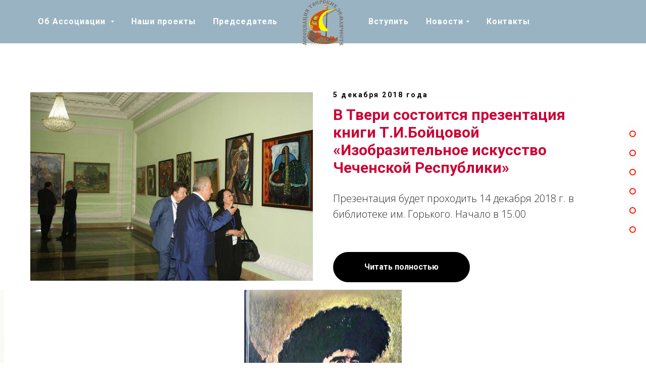

--- FILE ---
content_type: text/html; charset=UTF-8
request_url: http://atz69.ru/prezentaciya-knigi-t-i-bojcovoj-izobrazitelnoe-iskusstvo-chechenskoj-respubliki
body_size: 17700
content:
<!DOCTYPE html> <html> <head> <meta charset="utf-8" /> <meta http-equiv="Content-Type" content="text/html; charset=utf-8" /> <meta name="viewport" content="width=device-width, initial-scale=1.0" /> <meta name="yandex-verification" content="cd2bc7da2c1884f7" /> <!--metatextblock--> <title>В Твери состоится презентация книги Т.И.Бойцовой «Изобразительное искусство Чеченской Республики»</title> <meta name="description" content="Презентация будет проходить 14 декабря 2018 г. в библиотеке им. Горького. Начало в 15.00" /> <meta property="og:url" content="http://atz69.ru/prezentaciya-knigi-t-i-bojcovoj-izobrazitelnoe-iskusstvo-chechenskoj-respubliki" /> <meta property="og:title" content="В Твери состоится презентация книги Т.И.Бойцовой «Изобразительное искусство Чеченской Республики»" /> <meta property="og:description" content="Презентация будет проходить 14 декабря 2018 г. в библиотеке им. Горького. Начало в 15.00" /> <meta property="og:type" content="website" /> <meta property="og:image" content="https://static.tildacdn.com/tild6161-6263-4136-b866-613239323066/2018_4_december-6.jpg" /> <link rel="canonical" href="http://atz69.ru/prezentaciya-knigi-t-i-bojcovoj-izobrazitelnoe-iskusstvo-chechenskoj-respubliki"> <!--/metatextblock--> <meta name="format-detection" content="telephone=no" /> <meta http-equiv="x-dns-prefetch-control" content="on"> <link rel="dns-prefetch" href="https://ws.tildacdn.com"> <link rel="dns-prefetch" href="https://static.tildacdn.com"> <link rel="shortcut icon" href="https://static.tildacdn.com/tild3061-3930-4664-a565-396132623263/favicon_atz.ico" type="image/x-icon" /> <link rel="apple-touch-icon" href="https://static.tildacdn.com/tild3832-6237-4332-b137-373538336533/__3.png"> <link rel="apple-touch-icon" sizes="76x76" href="https://static.tildacdn.com/tild3832-6237-4332-b137-373538336533/__3.png"> <link rel="apple-touch-icon" sizes="152x152" href="https://static.tildacdn.com/tild3832-6237-4332-b137-373538336533/__3.png"> <link rel="apple-touch-startup-image" href="https://static.tildacdn.com/tild3832-6237-4332-b137-373538336533/__3.png"> <meta name="msapplication-TileColor" content="#000000"> <meta name="msapplication-TileImage" content="https://static.tildacdn.com/tild3934-3134-4530-b661-656534306366/__3.png"> <link rel="alternate" type="application/rss+xml" title="Ассоциация Тверских землячеств" href="http://atz69.ru/rss.xml" /> <!-- Assets --> <script src="https://neo.tildacdn.com/js/tilda-fallback-1.0.min.js" async charset="utf-8"></script> <link rel="stylesheet" href="https://static.tildacdn.com/css/tilda-grid-3.0.min.css" type="text/css" media="all" onerror="this.loaderr='y';"/> <link rel="stylesheet" href="https://static.tildacdn.com/ws/project263864/tilda-blocks-page4247442.min.css?t=1740080476" type="text/css" media="all" onerror="this.loaderr='y';" /> <link rel="preconnect" href="https://fonts.gstatic.com"> <link href="https://fonts.googleapis.com/css2?family=Roboto:wght@300;400;500;700&family=Open+Sans:wght@300..800&subset=latin,cyrillic" rel="stylesheet"> <link rel="stylesheet" href="https://static.tildacdn.com/css/tilda-animation-2.0.min.css" type="text/css" media="all" onerror="this.loaderr='y';" /> <link rel="stylesheet" href="https://static.tildacdn.com/css/tilda-slds-1.4.min.css" type="text/css" media="print" onload="this.media='all';" onerror="this.loaderr='y';" /> <noscript><link rel="stylesheet" href="https://static.tildacdn.com/css/tilda-slds-1.4.min.css" type="text/css" media="all" /></noscript> <link rel="stylesheet" href="https://static.tildacdn.com/css/tooltipster.min.css" type="text/css" media="all" onerror="this.loaderr='y';" /> <script nomodule src="https://static.tildacdn.com/js/tilda-polyfill-1.0.min.js" charset="utf-8"></script> <script type="text/javascript">function t_onReady(func) {if(document.readyState!='loading') {func();} else {document.addEventListener('DOMContentLoaded',func);}}
function t_onFuncLoad(funcName,okFunc,time) {if(typeof window[funcName]==='function') {okFunc();} else {setTimeout(function() {t_onFuncLoad(funcName,okFunc,time);},(time||100));}}function t_throttle(fn,threshhold,scope) {return function() {fn.apply(scope||this,arguments);};}</script> <script src="https://static.tildacdn.com/js/tilda-scripts-3.0.min.js" charset="utf-8" defer onerror="this.loaderr='y';"></script> <script src="https://static.tildacdn.com/ws/project263864/tilda-blocks-page4247442.min.js?t=1740080476" charset="utf-8" async onerror="this.loaderr='y';"></script> <script src="https://static.tildacdn.com/js/tilda-lazyload-1.0.min.js" charset="utf-8" async onerror="this.loaderr='y';"></script> <script src="https://static.tildacdn.com/js/tilda-animation-2.0.min.js" charset="utf-8" async onerror="this.loaderr='y';"></script> <script src="https://static.tildacdn.com/js/tilda-slds-1.4.min.js" charset="utf-8" async onerror="this.loaderr='y';"></script> <script src="https://static.tildacdn.com/js/hammer.min.js" charset="utf-8" async onerror="this.loaderr='y';"></script> <script src="https://static.tildacdn.com/js/tilda-video-1.0.min.js" charset="utf-8" async onerror="this.loaderr='y';"></script> <script src="https://static.tildacdn.com/js/tilda-menu-1.0.min.js" charset="utf-8" async onerror="this.loaderr='y';"></script> <script src="https://static.tildacdn.com/js/jquery-1.10.2.min.js" charset="utf-8" onerror="this.loaderr='y';"></script> <script src="https://static.tildacdn.com/js/jquery.tooltipster.min.js" charset="utf-8" async onerror="this.loaderr='y';"></script> <script src="https://static.tildacdn.com/js/tilda-skiplink-1.0.min.js" charset="utf-8" async onerror="this.loaderr='y';"></script> <script src="https://static.tildacdn.com/js/tilda-events-1.0.min.js" charset="utf-8" async onerror="this.loaderr='y';"></script> <script type="text/javascript">window.dataLayer=window.dataLayer||[];</script> <script type="text/javascript">(function() {if((/bot|google|yandex|baidu|bing|msn|duckduckbot|teoma|slurp|crawler|spider|robot|crawling|facebook/i.test(navigator.userAgent))===false&&typeof(sessionStorage)!='undefined'&&sessionStorage.getItem('visited')!=='y'&&document.visibilityState){var style=document.createElement('style');style.type='text/css';style.innerHTML='@media screen and (min-width: 980px) {.t-records {opacity: 0;}.t-records_animated {-webkit-transition: opacity ease-in-out .2s;-moz-transition: opacity ease-in-out .2s;-o-transition: opacity ease-in-out .2s;transition: opacity ease-in-out .2s;}.t-records.t-records_visible {opacity: 1;}}';document.getElementsByTagName('head')[0].appendChild(style);function t_setvisRecs(){var alr=document.querySelectorAll('.t-records');Array.prototype.forEach.call(alr,function(el) {el.classList.add("t-records_animated");});setTimeout(function() {Array.prototype.forEach.call(alr,function(el) {el.classList.add("t-records_visible");});sessionStorage.setItem("visited","y");},400);}
document.addEventListener('DOMContentLoaded',t_setvisRecs);}})();</script></head> <body class="t-body" style="margin:0;"> <!--allrecords--> <div id="allrecords" class="t-records" data-hook="blocks-collection-content-node" data-tilda-project-id="263864" data-tilda-page-id="4247442" data-tilda-page-alias="prezentaciya-knigi-t-i-bojcovoj-izobrazitelnoe-iskusstvo-chechenskoj-respubliki" data-tilda-formskey="a3b654223dff3fc62b743bc5e032dc36" data-tilda-lazy="yes" data-tilda-root-zone="com"> <!--header--> <header id="t-header" class="t-records" data-hook="blocks-collection-content-node" data-tilda-project-id="263864" data-tilda-page-id="1029198" data-tilda-page-alias="header" data-tilda-formskey="a3b654223dff3fc62b743bc5e032dc36" data-tilda-lazy="yes" data-tilda-root-zone="com"> <div id="rec22360124" class="r t-rec t-rec_pt_0 t-rec_pb_0" style="padding-top:0px;padding-bottom:0px;background-color:#03426a; " data-animationappear="off" data-record-type="454" data-bg-color="#03426a"> <!-- T454 --> <div id="nav22360124marker"></div> <div class="tmenu-mobile"> <div class="tmenu-mobile__container"> <div class="tmenu-mobile__text t-name t-name_md" field="menu_mob_title">&nbsp;</div> <button type="button"
class="t-menuburger t-menuburger_first "
aria-label="Навигационное меню"
aria-expanded="false"> <span style="background-color:#fff;"></span> <span style="background-color:#fff;"></span> <span style="background-color:#fff;"></span> <span style="background-color:#fff;"></span> </button> <script>function t_menuburger_init(recid) {var rec=document.querySelector('#rec' + recid);if(!rec) return;var burger=rec.querySelector('.t-menuburger');if(!burger) return;var isSecondStyle=burger.classList.contains('t-menuburger_second');if(isSecondStyle&&!window.isMobile&&!('ontouchend' in document)) {burger.addEventListener('mouseenter',function() {if(burger.classList.contains('t-menuburger-opened')) return;burger.classList.remove('t-menuburger-unhovered');burger.classList.add('t-menuburger-hovered');});burger.addEventListener('mouseleave',function() {if(burger.classList.contains('t-menuburger-opened')) return;burger.classList.remove('t-menuburger-hovered');burger.classList.add('t-menuburger-unhovered');setTimeout(function() {burger.classList.remove('t-menuburger-unhovered');},300);});}
burger.addEventListener('click',function() {if(!burger.closest('.tmenu-mobile')&&!burger.closest('.t450__burger_container')&&!burger.closest('.t466__container')&&!burger.closest('.t204__burger')&&!burger.closest('.t199__js__menu-toggler')) {burger.classList.toggle('t-menuburger-opened');burger.classList.remove('t-menuburger-unhovered');}});var menu=rec.querySelector('[data-menu="yes"]');if(!menu) return;var menuLinks=menu.querySelectorAll('.t-menu__link-item');var submenuClassList=['t978__menu-link_hook','t978__tm-link','t966__tm-link','t794__tm-link','t-menusub__target-link'];Array.prototype.forEach.call(menuLinks,function(link) {link.addEventListener('click',function() {var isSubmenuHook=submenuClassList.some(function(submenuClass) {return link.classList.contains(submenuClass);});if(isSubmenuHook) return;burger.classList.remove('t-menuburger-opened');});});menu.addEventListener('clickedAnchorInTooltipMenu',function() {burger.classList.remove('t-menuburger-opened');});}
t_onReady(function() {t_onFuncLoad('t_menuburger_init',function(){t_menuburger_init('22360124');});});</script> <style>.t-menuburger{position:relative;flex-shrink:0;width:28px;height:20px;padding:0;border:none;background-color:transparent;outline:none;-webkit-transform:rotate(0deg);transform:rotate(0deg);transition:transform .5s ease-in-out;cursor:pointer;z-index:999;}.t-menuburger span{display:block;position:absolute;width:100%;opacity:1;left:0;-webkit-transform:rotate(0deg);transform:rotate(0deg);transition:.25s ease-in-out;height:3px;background-color:#000;}.t-menuburger span:nth-child(1){top:0px;}.t-menuburger span:nth-child(2),.t-menuburger span:nth-child(3){top:8px;}.t-menuburger span:nth-child(4){top:16px;}.t-menuburger__big{width:42px;height:32px;}.t-menuburger__big span{height:5px;}.t-menuburger__big span:nth-child(2),.t-menuburger__big span:nth-child(3){top:13px;}.t-menuburger__big span:nth-child(4){top:26px;}.t-menuburger__small{width:22px;height:14px;}.t-menuburger__small span{height:2px;}.t-menuburger__small span:nth-child(2),.t-menuburger__small span:nth-child(3){top:6px;}.t-menuburger__small span:nth-child(4){top:12px;}.t-menuburger-opened span:nth-child(1){top:8px;width:0%;left:50%;}.t-menuburger-opened span:nth-child(2){-webkit-transform:rotate(45deg);transform:rotate(45deg);}.t-menuburger-opened span:nth-child(3){-webkit-transform:rotate(-45deg);transform:rotate(-45deg);}.t-menuburger-opened span:nth-child(4){top:8px;width:0%;left:50%;}.t-menuburger-opened.t-menuburger__big span:nth-child(1){top:6px;}.t-menuburger-opened.t-menuburger__big span:nth-child(4){top:18px;}.t-menuburger-opened.t-menuburger__small span:nth-child(1),.t-menuburger-opened.t-menuburger__small span:nth-child(4){top:6px;}@media (hover),(min-width:0\0){.t-menuburger_first:hover span:nth-child(1){transform:translateY(1px);}.t-menuburger_first:hover span:nth-child(4){transform:translateY(-1px);}.t-menuburger_first.t-menuburger__big:hover span:nth-child(1){transform:translateY(3px);}.t-menuburger_first.t-menuburger__big:hover span:nth-child(4){transform:translateY(-3px);}}.t-menuburger_second span:nth-child(2),.t-menuburger_second span:nth-child(3){width:80%;left:20%;right:0;}@media (hover),(min-width:0\0){.t-menuburger_second.t-menuburger-hovered span:nth-child(2),.t-menuburger_second.t-menuburger-hovered span:nth-child(3){animation:t-menuburger-anim 0.3s ease-out normal forwards;}.t-menuburger_second.t-menuburger-unhovered span:nth-child(2),.t-menuburger_second.t-menuburger-unhovered span:nth-child(3){animation:t-menuburger-anim2 0.3s ease-out normal forwards;}}.t-menuburger_second.t-menuburger-opened span:nth-child(2),.t-menuburger_second.t-menuburger-opened span:nth-child(3){left:0;right:0;width:100%!important;}.t-menuburger_third span:nth-child(4){width:70%;left:unset;right:0;}@media (hover),(min-width:0\0){.t-menuburger_third:not(.t-menuburger-opened):hover span:nth-child(4){width:100%;}}.t-menuburger_third.t-menuburger-opened span:nth-child(4){width:0!important;right:50%;}.t-menuburger_fourth{height:12px;}.t-menuburger_fourth.t-menuburger__small{height:8px;}.t-menuburger_fourth.t-menuburger__big{height:18px;}.t-menuburger_fourth span:nth-child(2),.t-menuburger_fourth span:nth-child(3){top:4px;opacity:0;}.t-menuburger_fourth span:nth-child(4){top:8px;}.t-menuburger_fourth.t-menuburger__small span:nth-child(2),.t-menuburger_fourth.t-menuburger__small span:nth-child(3){top:3px;}.t-menuburger_fourth.t-menuburger__small span:nth-child(4){top:6px;}.t-menuburger_fourth.t-menuburger__small span:nth-child(2),.t-menuburger_fourth.t-menuburger__small span:nth-child(3){top:3px;}.t-menuburger_fourth.t-menuburger__small span:nth-child(4){top:6px;}.t-menuburger_fourth.t-menuburger__big span:nth-child(2),.t-menuburger_fourth.t-menuburger__big span:nth-child(3){top:6px;}.t-menuburger_fourth.t-menuburger__big span:nth-child(4){top:12px;}@media (hover),(min-width:0\0){.t-menuburger_fourth:not(.t-menuburger-opened):hover span:nth-child(1){transform:translateY(1px);}.t-menuburger_fourth:not(.t-menuburger-opened):hover span:nth-child(4){transform:translateY(-1px);}.t-menuburger_fourth.t-menuburger__big:not(.t-menuburger-opened):hover span:nth-child(1){transform:translateY(3px);}.t-menuburger_fourth.t-menuburger__big:not(.t-menuburger-opened):hover span:nth-child(4){transform:translateY(-3px);}}.t-menuburger_fourth.t-menuburger-opened span:nth-child(1),.t-menuburger_fourth.t-menuburger-opened span:nth-child(4){top:4px;}.t-menuburger_fourth.t-menuburger-opened span:nth-child(2),.t-menuburger_fourth.t-menuburger-opened span:nth-child(3){opacity:1;}@keyframes t-menuburger-anim{0%{width:80%;left:20%;right:0;}50%{width:100%;left:0;right:0;}100%{width:80%;left:0;right:20%;}}@keyframes t-menuburger-anim2{0%{width:80%;left:0;}50%{width:100%;right:0;left:0;}100%{width:80%;left:20%;right:0;}}</style> </div> </div> <style>.tmenu-mobile{background-color:#111;display:none;width:100%;top:0;z-index:990;}.tmenu-mobile_positionfixed{position:fixed;}.tmenu-mobile__text{color:#fff;}.tmenu-mobile__container{min-height:64px;padding:20px;position:relative;box-sizing:border-box;display:-webkit-flex;display:-ms-flexbox;display:flex;-webkit-align-items:center;-ms-flex-align:center;align-items:center;-webkit-justify-content:space-between;-ms-flex-pack:justify;justify-content:space-between;}.tmenu-mobile__list{display:block;}.tmenu-mobile__burgerlogo{display:inline-block;font-size:24px;font-weight:400;white-space:nowrap;vertical-align:middle;}.tmenu-mobile__imglogo{height:auto;display:block;max-width:300px!important;box-sizing:border-box;padding:0;margin:0 auto;}@media screen and (max-width:980px){.tmenu-mobile__menucontent_hidden{display:none;height:100%;}.tmenu-mobile{display:block;}}@media screen and (max-width:980px){#rec22360124 .t-menuburger{-webkit-order:1;-ms-flex-order:1;order:1;}}</style> <style> #rec22360124 .tmenu-mobile__burgerlogo a{color:#ffffff;}</style> <style> #rec22360124 .tmenu-mobile__burgerlogo__title{color:#ffffff;}</style> <div id="nav22360124" class="t454 t454__positionfixed tmenu-mobile__menucontent_hidden" style="background-color: rgba(3,66,106,0.40); height:12vh; " data-bgcolor-hex="#03426a" data-bgcolor-rgba="rgba(3,66,106,0.40)" data-navmarker="nav22360124marker" data-appearoffset="" data-bgopacity-two="100" data-menushadow="" data-menushadow-css="" data-bgopacity="0.40" data-bgcolor-rgba-afterscroll="rgba(3,66,106,1)" data-menu-items-align="right" data-menu="yes"> <div class="t454__maincontainer " style="height:12vh;"> <div class="t454__logowrapper"> <div class="t454__logowrapper2"> <div style="display: block;"> <a href="main"> <img class="t454__imglogo t454__imglogomobile"
src="https://static.tildacdn.com/tild3834-3961-4264-b263-323561393531/__3.png"
imgfield="img"
style="max-width: 80px; width: 80px;"
alt="Ассоциация Тверских землячеств"> </a> </div> </div> </div> <div class="t454__leftwrapper" style=" padding-right:90px; "> <nav class="t454__leftmenuwrapper"> <ul role="list" class="t454__list t-menu__list"> <li class="t454__list_item"
style="padding:0 15px 0 0;"> <a class="t-menu__link-item"
href="#submenu:aboutassociation" data-menu-submenu-hook="" data-menu-item-number="1">
Об Ассоциации
</a> </li> <li class="t454__list_item"
style="padding:0 15px;"> <a class="t-menu__link-item"
href="#submenu:activities" data-menu-submenu-hook="" data-menu-item-number="2">
Наши проекты
</a> </li> <li class="t454__list_item"
style="padding:0 0 0 15px;"> <a class="t-menu__link-item"
href="predsedatel-soveta-atz" data-menu-submenu-hook="" data-menu-item-number="3">
Председатель
</a> </li> </ul> </nav> </div> <div class="t454__rightwrapper" style=" padding-left:90px; "> <nav class="t454__rightmenuwrapper"> <ul class="t454__list t-menu__list"> <li class="t454__list_item" style="padding:0 15px 0 0;"> <a class="t-menu__link-item" href="http://atz69.ru/join-the-association" data-menu-submenu-hook="" data-menu-item-number="4">Вступить</a> </li> <li class="t454__list_item" style="padding:0 15px;"> <a class="t-menu__link-item" href="#submenu:allnews" data-menu-submenu-hook="" data-menu-item-number="5">Новости</a> </li> <li class="t454__list_item" style="padding:0 0 0 15px;"> <a class="t-menu__link-item" href="http://atz69.ru/contacts" data-menu-submenu-hook="" data-menu-item-number="6">Контакты</a> </li> </ul> </nav> </div> </div> </div> <style>@media screen and (max-width:980px){#rec22360124 .t454__leftcontainer{padding:20px;}}@media screen and (max-width:980px){#rec22360124 .t454__imglogo{padding:20px 0;}}</style> <script>t_onReady(function() {t_onFuncLoad('t_menu__highlightActiveLinks',function() {t_menu__highlightActiveLinks('.t454__list_item a');});t_onFuncLoad('t_menu__findAnchorLinks',function() {t_menu__findAnchorLinks('22360124','.t454__list_item a');});});t_onFuncLoad('t_menu__setBGcolor',function() {window.addEventListener('resize',t_throttle(function() {t_menu__setBGcolor('22360124','.t454');}));});t_onReady(function() {t_onFuncLoad('t_menu__setBGcolor',function() {t_menu__setBGcolor('22360124','.t454');});t_onFuncLoad('t_menu__interactFromKeyboard',function() {t_menu__interactFromKeyboard('22360124');});});t_onReady(function() {t_onFuncLoad('t_menu__changeBgOpacity',function() {t_menu__changeBgOpacity('22360124','.t454');window.addEventListener('scroll',t_throttle(function() {t_menu__changeBgOpacity('22360124','.t454');}));});});</script> <script>t_onReady(function() {t_onFuncLoad('t_menu__createMobileMenu',function() {t_menu__createMobileMenu('22360124','.t454');});});</script> <style>#rec22360124 .t-menu__link-item{-webkit-transition:color 0.3s ease-in-out,opacity 0.3s ease-in-out;transition:color 0.3s ease-in-out,opacity 0.3s ease-in-out;position:relative;}#rec22360124 .t-menu__link-item:not(.t-active):not(.tooltipstered)::after{content:'';position:absolute;left:0;bottom:20%;opacity:0;width:100%;height:100%;border-bottom:0px solid #65a6d1;-webkit-box-shadow:inset 0px -1px 0px 0px #65a6d1;-moz-box-shadow:inset 0px -1px 0px 0px #65a6d1;box-shadow:inset 0px -1px 0px 0px #65a6d1;-webkit-transition:all 0.3s ease;transition:all 0.3s ease;pointer-events:none;}#rec22360124 .t-menu__link-item.t-active:not(.t978__menu-link){color:#bf3d30 !important;font-weight:600 !important;opacity:1 !important;}#rec22360124 .t-menu__link-item.t-active::after{content:'';position:absolute;left:0;-webkit-transition:all 0.3s ease;transition:all 0.3s ease;opacity:1;width:100%;height:100%;bottom:-0px;border-bottom:0px solid #bf3d30;-webkit-box-shadow:inset 0px -1px 0px 0px #bf3d30;-moz-box-shadow:inset 0px -1px 0px 0px #bf3d30;box-shadow:inset 0px -1px 0px 0px #bf3d30;}#rec22360124 .t-menu__link-item:not(.t-active):not(.tooltipstered):hover{color:#65a6d1 !important;opacity:1 !important;}#rec22360124 .t-menu__link-item:not(.t-active):not(.tooltipstered):focus-visible{color:#65a6d1 !important;opacity:1 !important;}#rec22360124 .t-menu__link-item:not(.t-active):not(.tooltipstered):hover::after{opacity:1;bottom:-0px;}#rec22360124 .t-menu__link-item:not(.t-active):not(.tooltipstered):focus-visible::after{opacity:1;bottom:-0px;}@supports (overflow:-webkit-marquee) and (justify-content:inherit){#rec22360124 .t-menu__link-item,#rec22360124 .t-menu__link-item.t-active{opacity:1 !important;}}</style> <style> #rec22360124 .t454__logowrapper2 a{color:#ffffff;}#rec22360124 a.t-menu__link-item{font-size:16px;color:#ffffff;font-weight:600;font-family:'Roboto';letter-spacing:1px;}</style> <style> #rec22360124 .t454__logo{color:#ffffff;}</style> <!--[if IE 8]> <style>#rec22360124 .t454{filter:progid:DXImageTransform.Microsoft.gradient(startColorStr='#D903426a',endColorstr='#D903426a');}</style> <![endif]--> </div> <div id="rec30618768" class="r t-rec t-rec_pt_0 t-rec_pb_0 t-screenmin-480px" style="padding-top:0px;padding-bottom:0px; " data-animationappear="off" data-record-type="607" data-screen-min="480px"> <!-- T607 --> <div class="t607 t607__middle-pos" style=" margin-right:20px;"> <ul class="t607__list"> <li class="t607__list_item" style="padding:12.5px 0;"> <a class="t-menu__link-item" href="/"> <div class="t607__tooltip t-descr t-descr_xs" style="background:#ff1800; line-height:2.5; border-radius:3px; color:#ffffff;font-size:14px;font-weight:600;font-family:'Roboto'; right:33px;">Главная</div> <div class="t607__dot" style=" border: 2px solid #ff1800; width:13px; height:13px; "></div> </a> </li> <li class="t607__list_item" style="padding:12.5px 0;"> <a class="t-menu__link-item" href="about-association"> <div class="t607__tooltip t-descr t-descr_xs" style="background:#ff1800; line-height:2.5; border-radius:3px; color:#ffffff;font-size:14px;font-weight:600;font-family:'Roboto'; right:33px;">Об Ассоциации</div> <div class="t607__dot" style=" border: 2px solid #ff1800; width:13px; height:13px; "></div> </a> </li> <li class="t607__list_item" style="padding:12.5px 0;"> <a class="t-menu__link-item" href="our-news"> <div class="t607__tooltip t-descr t-descr_xs" style="background:#ff1800; line-height:2.5; border-radius:3px; color:#ffffff;font-size:14px;font-weight:600;font-family:'Roboto'; right:33px;">Новости</div> <div class="t607__dot" style=" border: 2px solid #ff1800; width:13px; height:13px; "></div> </a> </li> <li class="t607__list_item" style="padding:12.5px 0;"> <a class="t-menu__link-item" href="join-the-Association"> <div class="t607__tooltip t-descr t-descr_xs" style="background:#ff1800; line-height:2.5; border-radius:3px; color:#ffffff;font-size:14px;font-weight:600;font-family:'Roboto'; right:33px;">Стать членом</div> <div class="t607__dot" style=" border: 2px solid #ff1800; width:13px; height:13px; "></div> </a> </li> <li class="t607__list_item" style="padding:12.5px 0;"> <a class="t-menu__link-item" href="partners"> <div class="t607__tooltip t-descr t-descr_xs" style="background:#ff1800; line-height:2.5; border-radius:3px; color:#ffffff;font-size:14px;font-weight:600;font-family:'Roboto'; right:33px;">Партнеры</div> <div class="t607__dot" style=" border: 2px solid #ff1800; width:13px; height:13px; "></div> </a> </li> <li class="t607__list_item" style="padding:12.5px 0;"> <a class="t-menu__link-item" href="contacts"> <div class="t607__tooltip t-descr t-descr_xs" style="background:#ff1800; line-height:2.5; border-radius:3px; color:#ffffff;font-size:14px;font-weight:600;font-family:'Roboto'; right:33px;">Контакты</div> <div class="t607__dot" style=" border: 2px solid #ff1800; width:13px; height:13px; "></div> </a> </li> </ul> </div> <style>#rec30618768 .t607__tooltip::after{border-left-color:#ff1800;}#rec30618768 .t-menu__link-item.t-active .t607__dot{background:#ffffff !important;border-color:#ffffff !important;opacity:1 !important;}</style> <script>t_onReady(function() {t_onFuncLoad('t607_init',function() {t607_init('30618768');});});</script> <style>#rec30618768 .t607__dot {box-shadow:0px 0px 20px rgba(0,0,0,0.1);}</style> </div> <div id="rec23406138" class="r t-rec" style=" " data-animationappear="off" data-record-type="398"> <div class="t398" data-tooltip-hook="#submenu:aboutassociation" data-tooltip-position="top-right" data-add-arrow="on" data-tooltip-margin="15px"> <div class="t398__content"> <ul class="t398__list"> <li class="t398__list_item t-name t-name_xs"><a class="t398__typo t-name t-name_xs" style="color:#ffffff;font-size:16px;font-weight:500;font-family:'Roboto';" href="/about-association" data-menu-item-number="1">Об Ассоциации</a></li> <li class="t398__list_item t-name t-name_xs"><a class="t398__typo t-name t-name_xs" style="color:#ffffff;font-size:16px;font-weight:500;font-family:'Roboto';" href="/projects" data-menu-item-number="2">Наши проекты</a></li> <li class="t398__list_item t-name t-name_xs"><a class="t398__typo t-name t-name_xs" style="color:#ffffff;font-size:16px;font-weight:500;font-family:'Roboto';" href="/structure-of-the-association" data-menu-item-number="3">Структура</a></li> <li class="t398__list_item t-name t-name_xs"><a class="t398__typo t-name t-name_xs" style="color:#ffffff;font-size:16px;font-weight:500;font-family:'Roboto';" href="/board" data-menu-item-number="4">Совет</a></li> <li class="t398__list_item t-name t-name_xs"><a class="t398__typo t-name t-name_xs" style="color:#ffffff;font-size:16px;font-weight:500;font-family:'Roboto';" href="/predsedatel-soveta-atz" data-menu-item-number="5">Председатель Совета</a></li> <li class="t398__list_item t-name t-name_xs"><a class="t398__typo t-name t-name_xs" style="color:#ffffff;font-size:16px;font-weight:500;font-family:'Roboto';" href="/council-of-elders" data-menu-item-number="6">Совет Старейшин</a></li> <li class="t398__list_item t-name t-name_xs"><a class="t398__typo t-name t-name_xs" style="color:#ffffff;font-size:16px;font-weight:500;font-family:'Roboto';" href="/scientific-board" data-menu-item-number="7">Научный совет</a></li> <li class="t398__list_item t-name t-name_xs"><a class="t398__typo t-name t-name_xs" style="color:#ffffff;font-size:16px;font-weight:500;font-family:'Roboto';" href="/partners" data-menu-item-number="8">Наши партнеры</a></li> <li class="t398__list_item t-name t-name_xs"><a class="t398__typo t-name t-name_xs" style="color:#ffffff;font-size:16px;font-weight:500;font-family:'Roboto';" href="/articles-of-association" data-menu-item-number="9">Устав</a></li> </ul> </div> </div> <style>.t398__tooltipster-noir_23406138 .t398__list_item .t398__typo.t-active{color:#03426a !important;font-weight:700 !important;opacity:1 !important;}</style> <style>.t398__tooltipster-noir_23406138{background-color:#ff1800 !important;color:#ffffff !important;text-align:left !important;max-width:180px !important;border-radius:3px !important;;box-shadow:0px 0px 7px 0px rgba(0,0,0,0.20);}</style> <script>$(document).ready(function() {t_onFuncLoad('t398_init',function() {t398_init('23406138');});});</script> </div> <div id="rec27980792" class="r t-rec" style=" " data-animationappear="off" data-record-type="398"> <div class="t398" data-tooltip-hook="#submenu:allnews" data-tooltip-position="top-right" data-add-arrow="on" data-tooltip-margin="15px"> <div class="t398__content"> <ul class="t398__list"> <li class="t398__list_item t-name t-name_xs"><a class="t398__typo t-name t-name_xs" style="color:#ffffff;font-size:16px;font-weight:500;font-family:'Roboto';" href="/our-news" data-menu-item-number="1">Наши новости</a></li> <li class="t398__list_item t-name t-name_xs"><a class="t398__typo t-name t-name_xs" style="color:#ffffff;font-size:16px;font-weight:500;font-family:'Roboto';" href="/news-about-us" data-menu-item-number="2">О нас пишут</a></li> <li class="t398__list_item t-name t-name_xs"><a class="t398__typo t-name t-name_xs" style="color:#ffffff;font-size:16px;font-weight:500;font-family:'Roboto';" href="/interesting" data-menu-item-number="3">Интересно</a></li> <li class="t398__list_item t-name t-name_xs"><a class="t398__typo t-name t-name_xs" style="color:#ffffff;font-size:16px;font-weight:500;font-family:'Roboto';" href="/video" data-menu-item-number="4">Видеогалерея </a></li> <li class="t398__list_item t-name t-name_xs"><a class="t398__typo t-name t-name_xs" style="color:#ffffff;font-size:16px;font-weight:500;font-family:'Roboto';" href="/books" data-menu-item-number="5">Книги</a></li> </ul> </div> </div> <style>.t398__tooltipster-noir_27980792 .t398__list_item .t398__typo.t-active{color:#03426a !important;font-weight:700 !important;opacity:1 !important;}</style> <style>.t398__tooltipster-noir_27980792{background-color:#ff1800 !important;color:#ffffff !important;text-align:left !important;max-width:180px !important;border-radius:3px !important;;box-shadow:0px 0px 7px 0px rgba(0,0,0,0.20);}</style> <script>$(document).ready(function() {t_onFuncLoad('t398_init',function() {t398_init('27980792');});});</script> </div> </header> <!--/header--> <div id="rec78013665" class="r t-rec t-rec_pt_180 t-rec_pb_0" style="padding-top:180px;padding-bottom:0px; " data-record-type="180"> <!-- T165 --> <div class="t165"> <div class="t-container"> <div class="t165__col-top t-col t-col_6 t165__vmiddle t165__left"> <img class="t165__img t-img"
src="https://thb.tildacdn.com/tild3039-3361-4835-b337-383530633135/-/empty/2018_4_december-6.jpg" data-original="https://static.tildacdn.com/tild3039-3361-4835-b337-383530633135/2018_4_december-6.jpg"
imgfiled="img"
alt=""> </div> <div class="t-col t-col_6 t165__vmiddle t165__left"> <div class="t165__textwrapper"> <div class="t165__uptitle t-uptitle t-uptitle_sm" field="subtitle">5 декабря 2018 года</div> <div class="t165__title t-heading t-heading_md" field="title"><div style="color:#cd0034;" data-customstyle="yes"> <strong></strong> <strong> <strong data-redactor-tag="strong"> <strong> <strong data-redactor-tag="strong"></strong> <strong> <strong data-redactor-tag="strong"> <strong></strong> <strong></strong> <strong>В Твери состоится презентация книги Т.И.Бойцовой «Изобразительное искусство Чеченской Республики»</strong> <br /></strong> </strong> <strong></strong> <em></em></strong> </strong> </strong> <strong></strong> </div></div> <div class="t165__text t-text t-text_sm" field="text"><div style="font-size:20px;" data-customstyle="yes"> <em></em> <em></em> <em></em> <em>Презентация будет проходить 14 декабря 2018 г. в библиотеке им. Горького. Начало в 15.00</em> <br /></div></div> <div class="t165__btn-container"> <div class="t165__btn-wrapper"> <a href="http://atz69.ru/prezentaciya-knigi-t-i-bojcovoj-izobrazitelnoe-iskusstvo-chechenskoj-respubliki" target="" class="t-btn t-btn_md " style="color:#ffffff;background-color:#000000;border-radius:30px; -moz-border-radius:30px; -webkit-border-radius:30px;" data-buttonfieldset="button"> <table role="presentation" style="width:100%; height:100%;"> <tr> <td data-field="buttontitle">Читать полностью</td> </tr> </table> </a> </div> </div> </div> </div> </div> </div> </div> <div id="rec78013666" class="r t-rec t-rec_pt_15 t-rec_pb_15" style="padding-top:15px;padding-bottom:15px; " data-animationappear="off" data-record-type="604"> <!-- T604 --> <div class="t604"> <div class="t-slds" style="visibility: hidden;"> <div class="t-container t-slds__main"> <ul class="t-slds__arrow_container t-slds__arrow-nearpic"> <li class="t-slds__arrow_wrapper t-slds__arrow_wrapper-left" data-slide-direction="left"> <button
type="button"
class="t-slds__arrow t-slds__arrow-left t-slds__arrow-withbg"
aria-controls="carousel_78013666"
aria-disabled="false"
aria-label="Предыдущий слайд"
style="width: 40px; height: 40px;background-color: rgba(232,232,232,1);"> <div class="t-slds__arrow_body t-slds__arrow_body-left" style="width: 9px;"> <svg role="presentation" focusable="false" style="display: block" viewBox="0 0 9.3 17" xmlns="http://www.w3.org/2000/svg" xmlns:xlink="http://www.w3.org/1999/xlink"> <polyline
fill="none"
stroke="#000000"
stroke-linejoin="butt"
stroke-linecap="butt"
stroke-width="1"
points="0.5,0.5 8.5,8.5 0.5,16.5"
/> </svg> </div> </button> </li> <li class="t-slds__arrow_wrapper t-slds__arrow_wrapper-right" data-slide-direction="right"> <button
type="button"
class="t-slds__arrow t-slds__arrow-right t-slds__arrow-withbg"
aria-controls="carousel_78013666"
aria-disabled="false"
aria-label="Следующий слайд"
style="width: 40px; height: 40px;background-color: rgba(232,232,232,1);"> <div class="t-slds__arrow_body t-slds__arrow_body-right" style="width: 9px;"> <svg role="presentation" focusable="false" style="display: block" viewBox="0 0 9.3 17" xmlns="http://www.w3.org/2000/svg" xmlns:xlink="http://www.w3.org/1999/xlink"> <polyline
fill="none"
stroke="#000000"
stroke-linejoin="butt"
stroke-linecap="butt"
stroke-width="1"
points="0.5,0.5 8.5,8.5 0.5,16.5"
/> </svg> </div> </button> </li> </ul> <div class="t-slds__container t-width t-width_10 t-margin_auto"> <div class="t-slds__items-wrapper t-slds_animated-fast t-slds__witharrows"
id="carousel_78013666" data-slider-transition="300" data-slider-with-cycle="true" data-slider-correct-height="false" data-auto-correct-mobile-width="false" data-slider-arrows-nearpic="yes" 
aria-roledescription="carousel"
aria-live="off"> <div class="t-slds__item t-slds__item_active" data-slide-index="1"
role="group"
aria-roledescription="slide"
aria-hidden="false"
aria-label="1 из 6"> <div class="t-width t-width_9 t-margin_auto" itemscope itemtype="http://schema.org/ImageObject"> <div class="t-slds__wrapper t-align_center"> <meta itemprop="image" content="https://static.tildacdn.com/tild3738-3637-4436-b862-303137386338/2018_4_december_cove.jpg"> <div class="t604__imgwrapper" bgimgfield="gi_img__0"> <div class="t-slds__bgimg t-slds__bgimg-contain t-bgimg" data-original="https://static.tildacdn.com/tild3738-3637-4436-b862-303137386338/2018_4_december_cove.jpg"
style="background-image: url('https://thb.tildacdn.com/tild3738-3637-4436-b862-303137386338/-/resizeb/20x/2018_4_december_cove.jpg');"></div> <div class="t604__separator" data-slider-image-width="860" data-slider-image-height="450px"></div> </div> </div> </div> </div> <div class="t-slds__item" data-slide-index="2"
role="group"
aria-roledescription="slide"
aria-hidden="false"
aria-label="2 из 6"> <div class="t-width t-width_9 t-margin_auto" itemscope itemtype="http://schema.org/ImageObject"> <div class="t-slds__wrapper t-align_center"> <meta itemprop="image" content="https://static.tildacdn.com/tild3735-6631-4537-b961-373866353538/2018_4_december-1.jpg"> <div class="t604__imgwrapper" bgimgfield="gi_img__1"> <div class="t-slds__bgimg t-slds__bgimg-contain t-bgimg" data-original="https://static.tildacdn.com/tild3735-6631-4537-b961-373866353538/2018_4_december-1.jpg"
style="background-image: url('https://thb.tildacdn.com/tild3735-6631-4537-b961-373866353538/-/resizeb/20x/2018_4_december-1.jpg');"></div> <div class="t604__separator" data-slider-image-width="860" data-slider-image-height="450px"></div> </div> </div> </div> </div> <div class="t-slds__item" data-slide-index="3"
role="group"
aria-roledescription="slide"
aria-hidden="false"
aria-label="3 из 6"> <div class="t-width t-width_9 t-margin_auto" itemscope itemtype="http://schema.org/ImageObject"> <div class="t-slds__wrapper t-align_center"> <meta itemprop="image" content="https://static.tildacdn.com/tild3366-3162-4239-b665-363031396336/2018_4_december-2.jpg"> <div class="t604__imgwrapper" bgimgfield="gi_img__2"> <div class="t-slds__bgimg t-slds__bgimg-contain t-bgimg" data-original="https://static.tildacdn.com/tild3366-3162-4239-b665-363031396336/2018_4_december-2.jpg"
style="background-image: url('https://thb.tildacdn.com/tild3366-3162-4239-b665-363031396336/-/resizeb/20x/2018_4_december-2.jpg');"></div> <div class="t604__separator" data-slider-image-width="860" data-slider-image-height="450px"></div> </div> </div> </div> </div> <div class="t-slds__item" data-slide-index="4"
role="group"
aria-roledescription="slide"
aria-hidden="false"
aria-label="4 из 6"> <div class="t-width t-width_9 t-margin_auto" itemscope itemtype="http://schema.org/ImageObject"> <div class="t-slds__wrapper t-align_center"> <meta itemprop="image" content="https://static.tildacdn.com/tild3961-6636-4034-a466-633537323166/2018_4_december-3.jpg"> <div class="t604__imgwrapper" bgimgfield="gi_img__3"> <div class="t-slds__bgimg t-slds__bgimg-contain t-bgimg" data-original="https://static.tildacdn.com/tild3961-6636-4034-a466-633537323166/2018_4_december-3.jpg"
style="background-image: url('https://thb.tildacdn.com/tild3961-6636-4034-a466-633537323166/-/resizeb/20x/2018_4_december-3.jpg');"></div> <div class="t604__separator" data-slider-image-width="860" data-slider-image-height="450px"></div> </div> </div> </div> </div> <div class="t-slds__item" data-slide-index="5"
role="group"
aria-roledescription="slide"
aria-hidden="false"
aria-label="5 из 6"> <div class="t-width t-width_9 t-margin_auto" itemscope itemtype="http://schema.org/ImageObject"> <div class="t-slds__wrapper t-align_center"> <meta itemprop="image" content="https://static.tildacdn.com/tild6437-3032-4339-a561-303464363861/2018_4_december-4.jpg"> <div class="t604__imgwrapper" bgimgfield="gi_img__4"> <div class="t-slds__bgimg t-slds__bgimg-contain t-bgimg" data-original="https://static.tildacdn.com/tild6437-3032-4339-a561-303464363861/2018_4_december-4.jpg"
style="background-image: url('https://thb.tildacdn.com/tild6437-3032-4339-a561-303464363861/-/resizeb/20x/2018_4_december-4.jpg');"></div> <div class="t604__separator" data-slider-image-width="860" data-slider-image-height="450px"></div> </div> </div> </div> </div> <div class="t-slds__item" data-slide-index="6"
role="group"
aria-roledescription="slide"
aria-hidden="false"
aria-label="6 из 6"> <div class="t-width t-width_9 t-margin_auto" itemscope itemtype="http://schema.org/ImageObject"> <div class="t-slds__wrapper t-align_center"> <meta itemprop="image" content="https://static.tildacdn.com/tild3135-6336-4733-b937-636532616365/2018_4_december-5.jpg"> <div class="t604__imgwrapper" bgimgfield="gi_img__5"> <div class="t-slds__bgimg t-slds__bgimg-contain t-bgimg" data-original="https://static.tildacdn.com/tild3135-6336-4733-b937-636532616365/2018_4_december-5.jpg"
style="background-image: url('https://thb.tildacdn.com/tild3135-6336-4733-b937-636532616365/-/resizeb/20x/2018_4_december-5.jpg');"></div> <div class="t604__separator" data-slider-image-width="860" data-slider-image-height="450px"></div> </div> </div> </div> </div> </div> </div> <ul class="t-slds__bullet_wrapper"> <li class="t-slds__bullet t-slds__bullet_active" data-slide-bullet-for="1"> <button
type="button"
class="t-slds__bullet_body"
aria-label="Перейти к слайду 1"
aria-current="true"
style="background-color: #c7c7c7;"></button> </li> <li class="t-slds__bullet " data-slide-bullet-for="2"> <button
type="button"
class="t-slds__bullet_body"
aria-label="Перейти к слайду 2"
style="background-color: #c7c7c7;"></button> </li> <li class="t-slds__bullet " data-slide-bullet-for="3"> <button
type="button"
class="t-slds__bullet_body"
aria-label="Перейти к слайду 3"
style="background-color: #c7c7c7;"></button> </li> <li class="t-slds__bullet " data-slide-bullet-for="4"> <button
type="button"
class="t-slds__bullet_body"
aria-label="Перейти к слайду 4"
style="background-color: #c7c7c7;"></button> </li> <li class="t-slds__bullet " data-slide-bullet-for="5"> <button
type="button"
class="t-slds__bullet_body"
aria-label="Перейти к слайду 5"
style="background-color: #c7c7c7;"></button> </li> <li class="t-slds__bullet " data-slide-bullet-for="6"> <button
type="button"
class="t-slds__bullet_body"
aria-label="Перейти к слайду 6"
style="background-color: #c7c7c7;"></button> </li> </ul> <div class="t-slds__caption__container"> </div> </div> </div> </div> <script>t_onReady(function() {t_onFuncLoad('t_sldsInit',function() {t_sldsInit('78013666');});t_onFuncLoad('t604_init',function() {t604_init('78013666');});t_onFuncLoad('t_slds_UpdateSliderHeight',function() {t_slds_UpdateSliderHeight('78013666');});t_onFuncLoad('t604__UpdateSliderArrowsHeight',function() {t604__UpdateSliderArrowsHeight('78013666');});});</script> <style>#rec78013666 .t-slds__bullet_active .t-slds__bullet_body{background-color:#222 !important;}#rec78013666 .t-slds__bullet:hover .t-slds__bullet_body{background-color:#222 !important;}</style> </div> <div id="rec78013667" class="r t-rec t-rec_pt_15 t-rec_pb_60" style="padding-top:15px;padding-bottom:60px; " data-record-type="106"> <!-- T004 --> <div class="t004"> <div class="t-container "> <div class="t-col t-col_12 "> <div field="text" class="t-text t-text_md t004__initial-letter"> В Грозном впервые в чеченской истории вышло в свет иллюстрированное широкоформатное издание «Изобразительное искусство Чеченской Республики». Автором этого фундаментального труда является искусствовед, заслуженный деятель искусств России, член Совета Ассоциации Тверских землячеств Бойцова Татьяна Ивановна. Ранее, 2013 году была издана книга альбомного формата «Изобразительное искусство Северного Кавказа», которая также была написана Т.И.Бойцовой. Новое исследование выстраивает в историческом контексте художественную культуру чеченского народа от первобытных артефактов, от древней башенной архитектуры, от петроглифов до изобразительного искусства наших дней. Кроме того, издание содержит уникальный свод всех художников, работавших на территории Чечни, начиная со времени зарождения изобразительного искусства вайнахов. Книга богато иллюстрирована, содержит обширный научный аппарат и представляет интерес не только для специалистов-историков, но и для широкого круга любителей искусства. <br /><br /> Современное искусство Чеченской Республики формировалось «не на пустом месте». Оно имеет глубокие исторические корни, связанные с эпохой ранней бронзы, с майкопской и кобанской археологическими культурами. Большого уровня развития, выразительности и эстетической привлекательности достигла древняя пластика, как правило, имевшая прикладной характер. С приходом ислама изображения людей и животных в чеченском искусстве, имевшие распространение в языческий и короткий христианский периоды, сошли на нет. Несмотря на отсутствие радикально строгого запрета на изображение всего живого, как это было в иных странах, в Чечне не получили распространение ни сюжетная миниатюра, ни какие-либо иные формы изображения жизни человека. Однако в материальной и духовной культуре национальные особенности народа и интерес к внешнему миру всегда сохранялись. Европейская традиция живописи и графики получила здесь развитие только в XX столетии, с появлением первых профессиональных национальных художников. Говоря о генезисе чеченского изобразительного искусства, нельзя не учитывать происходившие параллельно процессы развития литературы, театра, музыки, поскольку становление всей художественной культуры региона происходило на основе общенациональных представлений о красоте мира, о чести, доблести и долге. Так, например, в грозненских театрах с 1930-х годов работали высокопрофессиональные и талантливые художники-постановщики. Кроме того, схожа сама история формирования различных видов чеченского искусства. В лучших литературных, песенных, музыкальных, театральных, живописных и других произведениях вайнахов отразились история народа, переживания ими знаковых событий, опыт взаимоотношений с соседями, с культурой арабского и русского мира. Через призму национальной ментальности осваивалось в XX столетии и мировое наследие. В итоге чеченцы выработали свою художественную культуру, которая насчитывает множество замечательных страниц. <br /><br /> В профессиональной подготовке чеченских живописцев, скульпторов и графиков большую роль сыграли художественные училища Дагестана, Краснодара, Северной Осетии, Абхазии, учебные заведения Грузии и т.д. Свою важную роль сыграл и Санкт-Петербургский (Ленинградский) институт живописи, скульптуры и архитектуры им. И.Е.Репина. Сюда, в бывшую Императорскую академию художеств, по вековой традиции поныне направляются одаренные юноши и девушки Северного Кавказа, следуют этой традиции и чеченцы. На рубеже веков качественное классическое образование стал предоставлять Чеченский государственный педагогический институт. <br /><br /> Нельзя не отдать должное русскоязычным художникам, которые задолго до появления национальных кадров создали в Грозном благоприятную для творчества среду, заложили основы профессионализма и принципы художественного образования. В развитии чеченского искусства нельзя также умалять и роль художников-ингушей, работавших в Грозном в разные годы. <br /><br /> Но, основной вклад в формирование профессионального искусства в Чечне в послеоктябрьский период принадлежит Союзу художников России (Оргкомитету, Союзу советских художников СССР, Союзу художников РСФСР). Именно эта организация, при согласовании с соответствующими структурами госорганов, вырабатывала стратегию развития искусства в регионах, анализировала потребность в специалистах и подавала заявки в учебные заведения для направления выпускников в развивающиеся области, края, автономии. Именно Союз художников в 1930-е – 1940-е годы последовательно работал над просвещением и профессиональным образованием грозненцев, направлял в Чечню бригады опытных художников и искусствоведов для оказания методической, творческой, просветительской поддержки, помогал развитию художественных промыслов. <br /><br /> В 1960-е годы республика постепенно была включена в общекультурные процессы юга РСФСР. Атмосферу в художественной жизни этой части страны (как и других районов РСФСР) формировала деятельность зональных выставочных комитетов, год от года усиливавших свое влияние и представляли для авторов большую научительную ценность. В этом контексте чеченцы получали широкую возможность изучать опыт и практику сильных творческих коллективов Ростова-на-Дону, Краснодара, Ставрополя, имевших большой исторический опыт в изобразительном искусстве. Выставком отбирал наиболее талантливых авторов для поездок в дома творчества, поддерживал их путем заключения финансовых договоров на создание произведений к зональным и общероссийским выставкам. Художественной культуре Чечни неоценимую поддержку оказали дома творчества Союза художников России, которые на протяжении нескольких десятилетий были средоточием передовых тенденций в искусстве страны. Здесь чеченцы обретали профессиональную зрелость, совершенствовались в образовательном и культурном аспекте. <br /><br /> Изобразительное искусство республики совсем молодое (первые национальные кадры появились в 1965 году). За короткий полувековой срок в нем сформировался круг талантливых мастеров, создавший немало ярких произведений. Но последовательность в развитии искусства была нарушена военными конфликтами 1990-х – 2000-х годов, которые повлекли за собой отъезд из Грозного значительного числа творческих деятелей и нанесли непоправимый урон культуре республики. <br /><br /> За первое десятилетие нового века состав Чеченского отделения Союза художников России значительно обновился за счет молодежи, преимущественно выпускников Чеченского государственного педагогического института. Но выставочный зал и вся инфраструктура союза, погибшие во время военных действий 1990-х – 2000-х годов, в городе по-прежнему отсутствуют. Художники не имеют мастерских, а главное – в республике нет специального выставочного зала, соответствующего современным требованиям экспонирования произведений искусства. <br /><br /> В силу событий, произошедших в 1990-е – 2000-е годы, национальное самосознание чеченских художников значительно обострилось. Главными персонажами в искусстве стали национальные народные герои, прославленные в устных сказаниях, легендах и песнях чеченцев. Появились произведения, посвященные страданиям народа, пережитым в те годы. <br /><br /> Важное место заняла тема депортация вайнахов, ведь практически все современные авторы родились в ссылке или представляют первое постдепортационное поколение. Поэтому, как только стало возможным, закрытая в советский период тема ворвалась в их творчество. <br /><br /> Вместе с тем, наряду с реалистической живописью, в чеченском искусстве прозвучала новая грань постмодернистского характера. Среди произведений некоторых авторов старшего и среднего поколений, всегда выступавших проводниками реалистических традиций и академической художественной школы, стали появляться полотна, с неожиданными пластическими решениями, трактовкой авторских переживаний и недавней истории. Прежде всего, эта линия в живописи была связана с потребностью найти иной, новый пластический язык, по силе выразительности адекватный пережитым ими военным событиям. Часть чеченского изобразительного искусства приобрела черты поствоенного синдрома. <br /><br /> Справедливости ради нужно отметить, что эти трансформации проходили на фоне меняющейся культурной атмосферы во всей стране. Именно в эти годы в России формировалась новая грань искусства, связанная с новейшими течениями и технологиями. Рухнула монополия социалистического реализма, стала доступной информация о других, неофициальных практиках в творчестве российских и зарубежных мастеров, в культуре страны укреплялось принципиально иное понимание искусства. Несмотря на все перемены, большинство чеченских художников сохранило последовательность в своем творческом развитии и верность реалистической школе, полученной в юношеские годы. <br /><br /> Атмосфера в художественной жизни Грозного принципиально изменилась к середине первого десятилетия XXI века. Как только затихли боевые действия, вместе с коллегами из Ингушетии и Дагестана чеченцы возродили коллективные выезды в горы на пленэр. Сейчас эта практика снова вошла в их привычную жизнь. В изобразительном искусстве проявились новые грани творческого мировоззрения молодежи и ветеранов, связанные с возобновлением контактов с исламским миром и возрождением мусульманских традиций. Ушли в прошлое полотна с изображениями героев труда и производственная тематика. Чеченское сообщество художников объединилось вокруг идеи возрождения традиций старой Чечни, веры и обычаев предков. <br /><br /> Характеризуя современное состояние творческого сообщества в Чечне, нельзя не отметить, что всех художников объединяет уважение к профессионализму и традициям классической школы. Большинство из них твердо стоит на позициях реалистического искусства, заложенного в Грозном еще в советское время. Другая часть – предпочитает иной, более формальный, условный или символический художественный язык. Поэтому панорама современного изобразительного искусства Чечни представляет собой некий симбиоз крепкой школы эпохи соцреализма, элементов академизма и постмодернизма. <br /><br /> В 2000-е годы после учебы в Грозный вернулось немало молодых чеченцев, получивших образование в Москве, Санкт-Петербурге и других крупных городах. В наши дни коллектив чеченских художников представляет собой однородный по национальности коллектив, который пополняется в основном выпускниками одного и того же учебного заведения (Чеченского государственный университет, пединститут). А ведь опыт 1970–1980 годов показал, что полученное чеченцами художественное образование в разных учебных заведениях благоприятно сказывается на творческой атмосфере в сообществе художников и на развитии искусства в целом. Не отличающиеся сильно, но все-таки разные школы, полученные авторами, давали интересный результат, в значительной степени обогащали многонациональную культурную среду республики и благотворно сказывались на общении внутри творческого коллектива. В наши дни, уезжающая на учебу в высшие учебные заведения, молодежь уже не возвращаются в Чечню на постоянное жительство, а навещает родину в качестве гостей (Аслан Бугаев и Рустам Яхиханов после окончания института работают в Петербурге, Асламбек Усаев – в Ростове-на-Дону и т.д.). <br /><br /> Вспомним еще и то, что война выдавила из Грозного (в основном за границу) и ряд талантливых художников-чеченцев, успевших получить хорошую профессиональную подготовку в художественном училище (в основном в училище им. М.А.Джемала), затем – в Ленинградском институте живописи, скульптуры и архитектуры им. И.Е.Репина. Остается домыслить, сколь интересен был бы дальнейший путь развития художественной культуры республики, если бы эта генерация талантливых и образованных чеченцев продолжила творить в Грозном, и как далеко шагнуло бы искусство Чечни в целом с их непосредственным участием. <br /><br /> <br /><br /> <em>Автор Татьяна Бойцова</em> <br /><br /> <em></em> <br /><br /> <em>Фото: Информационное агентство «Грозный-информ», Министерство культуры Чеченской Республики</em> <br /><br /></div> </div> </div> </div> <style> #rec78013667 .t-text{font-size:18px;}</style> </div> <div id="rec78013668" class="r t-rec t-rec_pt_30 t-rec_pb_30" style="padding-top:30px;padding-bottom:30px; " data-animationappear="off" data-record-type="315"> <div class="t315"> <div class="t315__butwrapper"> <a href="javascript:t315_showcomments('78013668');" class="t-btn t-btn_md" style="color:#ffffff;background-color:#ff1800;border-radius:30px; -moz-border-radius:30px; -webkit-border-radius:30px;"> <table role="presentation" style="width:100%; height:100%;"> <tr> <td>Комментировать</td> </tr> </table> </a> </div> <div class="t-width t-width_8 t-margin_auto"> <div class="t315__blocktitle t-title t-title_xs" field="title" style="display:none;">Вы можете оставить свой комментарий к этой статье</div> <div class="t315__blockhtml"> <div id="hypercomments_widget"></div> <script type="text/javascript">_hcwp=window._hcwp||[];_hcwp.push({widget:"Stream",widget_id:101582});(function() {if("HC_LOAD_INIT" in window)return;HC_LOAD_INIT=true;var lang=(navigator.language||navigator.systemLanguage||navigator.userLanguage||"en").substr(0,2).toLowerCase();var hcc=document.createElement("script");hcc.type="text/javascript";hcc.async=true;hcc.src=("https:"==document.location.protocol?"https":"http")+"://w.hypercomments.com/widget/hc/101582/"+lang+"/widget.js";var s=document.getElementsByTagName("script")[0];s.parentNode.insertBefore(hcc,s.nextSibling);})();</script> <a href="http://hypercomments.com" rel ="nofollow" class="hc-link" title="comments widget">comments powered by HyperComments</a> </div> </div> </div> <style>@media (hover:hover),(min-width:0\0) {#rec78013668 .t-btn:not(.t-animate_no-hover):hover {color:#ffffff !important;border-color:#bf3d30 !important;background-color:#03426a !important;}#rec78013668 .t-btn:not(.t-animate_no-hover):focus-visible {color:#ffffff !important;border-color:#bf3d30 !important;background-color:#03426a !important;}#rec78013668 .t-btn:not(.t-animate_no-hover) {transition-property:background-color,color,border-color,box-shadow;transition-duration:0.2s;transition-timing-function:ease-in-out;}#rec78013668 .t-btntext:not(.t-animate_no-hover):hover {color:#ffffff !important;}#rec78013668 .t-btntext:not(.t-animate_no-hover):focus-visible {color:#ffffff !important;}}</style> </div> <!--footer--> <footer id="t-footer" class="t-records" data-hook="blocks-collection-content-node" data-tilda-project-id="263864" data-tilda-page-id="1029222" data-tilda-page-alias="footer" data-tilda-formskey="a3b654223dff3fc62b743bc5e032dc36" data-tilda-lazy="yes" data-tilda-root-zone="com"> <div id="rec28748816" class="r t-rec t-rec_pt_15 t-rec_pb_15" style="padding-top:15px;padding-bottom:15px;background-color:#03426a; " data-animationappear="off" data-record-type="457" data-bg-color="#03426a"> <!-- T457 --> <div class="t457"> <div class="t-container"> <div class="t-col t-col_12"> <ul class="t457__ul"> <li class="t457__li"> <a href="#submenu:aboutassociation2" data-menu-item-number="1">Об Ассоциации</a> </li> <li class="t457__li"> <a href="#submenu:allnews2" data-menu-item-number="2">Новости</a> </li> <li class="t457__li"> <a href="/join-the-association">Вступить</a> </li> <li class="t457__li"> <a href="/projects">Наши проекты</a> </li> <li class="t457__li"> <a href="/partners">Партнеры</a> </li> <li class="t457__li"> <a href="/contacts">Контакты </a> </li> </ul> </div> <div class="t-col t-col_12"> <div class="t457__copyright" field="text"><div style="color:#ffffff;" data-customstyle="yes"><span style="font-size: 18px;"><span style="font-family: Roboto;" data-redactor-style="font-family: Roboto;"><span data-redactor-tag="span" style="color: rgb(255, 255, 255);"><span data-redactor-style="font-size: 14px;" style="font-size: 14px;">© Ассоциация Тверских землячеств | </span></span></span></span><a href="user-agreement" style=""><span style="color: rgb(255, 255, 255);">Пользовательское соглашение и политика конфиденциальности</span></a><br /></div></div> </div> </div> </div> <style>#rec28748816 .t457__copyright{color:#ffffff;}</style> <style> #rec28748816 .t457__link{font-size:28px;color:#ffffff;font-weight:600;}#rec28748816 .t457__li a{font-size:16px;color:#ffffff;font-weight:500;font-family:'Roboto';letter-spacing:1.5px;}</style> <style> #rec28748816 .t457__logo{color:#ffffff;font-weight:600;}@media screen and (min-width:480px){#rec28748816 .t457__logo{font-size:28px;}}</style> </div> <div id="rec29350130" class="r t-rec t-screenmin-980px" style=" " data-animationappear="off" data-record-type="217" data-screen-min="980px"> <!-- t190 --> <div class="t190" style="position:fixed; z-index:100000; bottom:30px; left:30px; min-height:30px"> <button type="button"
class="t190__button t190__button_circle"
aria-label="Вернуться к началу страницы"> <svg role="presentation" xmlns="http://www.w3.org/2000/svg" xmlns:xlink="http://www.w3.org/1999/xlink" x="0px" y="0px"
width="50px" height="50px" viewBox="0 0 48 48" enable-background="new 0 0 48 48" xml:space="preserve"> <path style="fill:#ff1800;" d="M47.875,24c0,13.186-10.689,23.875-23.875,23.875S0.125,37.186,0.125,24S10.814,0.125,24,0.125
S47.875,10.814,47.875,24z M25.503,16.881l6.994,7.049c0.583,0.588,1.532,0.592,2.121,0.008c0.588-0.583,0.592-1.533,0.008-2.122
l-9.562-9.637c-0.281-0.283-0.664-0.443-1.063-0.443c0,0,0,0-0.001,0c-0.399,0-0.782,0.159-1.063,0.442l-9.591,9.637
c-0.584,0.587-0.583,1.537,0.005,2.121c0.292,0.292,0.675,0.437,1.058,0.437c0.385,0,0.77-0.147,1.063-0.442L22.5,16.87v19.163
c0,0.828,0.671,1.5,1.5,1.5s1.5-0.672,1.5-1.5L25.503,16.881z"/> </svg> </button> </div> <script>t_onReady(function() {var rec=document.querySelector('#rec29350130');if(!rec) return;var wrapperBlock=rec.querySelector('.t190');if(!wrapperBlock) return;wrapperBlock.style.display='none';window.addEventListener('scroll',t_throttle(function() {if(window.pageYOffset>window.innerHeight) {if(wrapperBlock.style.display==='none') wrapperBlock.style.display='block';} else {if(wrapperBlock.style.display==='block') wrapperBlock.style.display='none';}}));t_onFuncLoad('t190_init',function() {t190_init(29350130);});});</script> </div> <div id="rec28704616" class="r t-rec" style=" " data-animationappear="off" data-record-type="398"> <div class="t398" data-tooltip-hook="#submenu:aboutassociation2" data-tooltip-position="top-right" data-add-arrow="on" data-tooltip-margin="5px"> <div class="t398__content"> <ul class="t398__list"> <li class="t398__list_item t-name t-name_xs"><a class="t398__typo t-name t-name_xs" style="color:#ffffff;font-size:14px;font-weight:500;font-family:'Roboto';" href="/about-association" data-menu-item-number="1">Об Ассоциации</a></li> <li class="t398__list_item t-name t-name_xs"><a class="t398__typo t-name t-name_xs" style="color:#ffffff;font-size:14px;font-weight:500;font-family:'Roboto';" href="/projects" data-menu-item-number="2">Наши проекты</a></li> <li class="t398__list_item t-name t-name_xs"><a class="t398__typo t-name t-name_xs" style="color:#ffffff;font-size:14px;font-weight:500;font-family:'Roboto';" href="/structure-of-the-association" data-menu-item-number="3">Структура</a></li> <li class="t398__list_item t-name t-name_xs"><a class="t398__typo t-name t-name_xs" style="color:#ffffff;font-size:14px;font-weight:500;font-family:'Roboto';" href="/board" data-menu-item-number="4">Совет</a></li> <li class="t398__list_item t-name t-name_xs"><a class="t398__typo t-name t-name_xs" style="color:#ffffff;font-size:14px;font-weight:500;font-family:'Roboto';" href="/predsedatel-soveta-atz" data-menu-item-number="5">Председатель Совета</a></li> <li class="t398__list_item t-name t-name_xs"><a class="t398__typo t-name t-name_xs" style="color:#ffffff;font-size:14px;font-weight:500;font-family:'Roboto';" href="/council-of-elders" data-menu-item-number="6">Совет Старейшин</a></li> <li class="t398__list_item t-name t-name_xs"><a class="t398__typo t-name t-name_xs" style="color:#ffffff;font-size:14px;font-weight:500;font-family:'Roboto';" href="/scientific-board" data-menu-item-number="7">Научный совет</a></li> <li class="t398__list_item t-name t-name_xs"><a class="t398__typo t-name t-name_xs" style="color:#ffffff;font-size:14px;font-weight:500;font-family:'Roboto';" href="/partners" data-menu-item-number="8">Наши партнеры</a></li> <li class="t398__list_item t-name t-name_xs"><a class="t398__typo t-name t-name_xs" style="color:#ffffff;font-size:14px;font-weight:500;font-family:'Roboto';" href="/articles-of-association" data-menu-item-number="9">Устав</a></li> </ul> </div> </div> <style>.t398__tooltipster-noir_28704616 .t398__list_item .t398__typo.t-active{color:#2b4281 !important;font-weight:700 !important;opacity:1 !important;}</style> <style>.t398__tooltipster-noir_28704616{background-color:#ff1800 !important;color:#ffffff !important;text-align:left !important;max-width:160px !important;border-radius:3px !important;;box-shadow:0px 0px 7px 0px rgba(0,0,0,0.20);}</style> <script>$(document).ready(function() {t_onFuncLoad('t398_init',function() {t398_init('28704616');});});</script> </div> <div id="rec28704618" class="r t-rec" style=" " data-animationappear="off" data-record-type="398"> <div class="t398" data-tooltip-hook="#submenu:allnews2" data-tooltip-position="top-right" data-add-arrow="on" data-tooltip-margin="5px"> <div class="t398__content"> <ul class="t398__list"> <li class="t398__list_item t-name t-name_xs"><a class="t398__typo t-name t-name_xs" style="color:#ffffff;font-size:14px;font-weight:500;font-family:'Roboto';" href="/our-news" data-menu-item-number="1">Наши новости</a></li> <li class="t398__list_item t-name t-name_xs"><a class="t398__typo t-name t-name_xs" style="color:#ffffff;font-size:14px;font-weight:500;font-family:'Roboto';" href="/news-about-us" data-menu-item-number="2">О нас пишут</a></li> <li class="t398__list_item t-name t-name_xs"><a class="t398__typo t-name t-name_xs" style="color:#ffffff;font-size:14px;font-weight:500;font-family:'Roboto';" href="/interesting" data-menu-item-number="3">Интересно</a></li> <li class="t398__list_item t-name t-name_xs"><a class="t398__typo t-name t-name_xs" style="color:#ffffff;font-size:14px;font-weight:500;font-family:'Roboto';" href="/video" data-menu-item-number="4">Видеогалерея </a></li> <li class="t398__list_item t-name t-name_xs"><a class="t398__typo t-name t-name_xs" style="color:#ffffff;font-size:14px;font-weight:500;font-family:'Roboto';" href="/announcement" data-menu-item-number="5">Ближайшие мероприятия</a></li> <li class="t398__list_item t-name t-name_xs"><a class="t398__typo t-name t-name_xs" style="color:#ffffff;font-size:14px;font-weight:500;font-family:'Roboto';" href="/significantdates" data-menu-item-number="6">Знаменательные даты</a></li> <li class="t398__list_item t-name t-name_xs"><a class="t398__typo t-name t-name_xs" style="color:#ffffff;font-size:14px;font-weight:500;font-family:'Roboto';" href="/books" data-menu-item-number="7">Книги </a></li> </ul> </div> </div> <style>.t398__tooltipster-noir_28704618 .t398__list_item .t398__typo.t-active{color:#2b4281 !important;font-weight:700 !important;opacity:1 !important;}</style> <style>.t398__tooltipster-noir_28704618{background-color:#ff1800 !important;color:#ffffff !important;text-align:left !important;max-width:160px !important;border-radius:3px !important;;box-shadow:0px 0px 7px 0px rgba(0,0,0,0.20);}</style> <script>$(document).ready(function() {t_onFuncLoad('t398_init',function() {t398_init('28704618');});});</script> </div> </footer> <!--/footer--> </div> <!--/allrecords--> <!-- Stat --> <script type="text/javascript">if(!window.mainTracker) {window.mainTracker='tilda';}
setTimeout(function(){(function(d,w,k,o,g) {var n=d.getElementsByTagName(o)[0],s=d.createElement(o),f=function(){n.parentNode.insertBefore(s,n);};s.type="text/javascript";s.async=true;s.key=k;s.id="tildastatscript";s.src=g;if(w.opera=="[object Opera]") {d.addEventListener("DOMContentLoaded",f,false);} else {f();}})(document,window,'b95cb945fd56a57bd83e8a0ac715b47b','script','https://static.tildacdn.com/js/tilda-stat-1.0.min.js');},2000);</script> </body> </html>